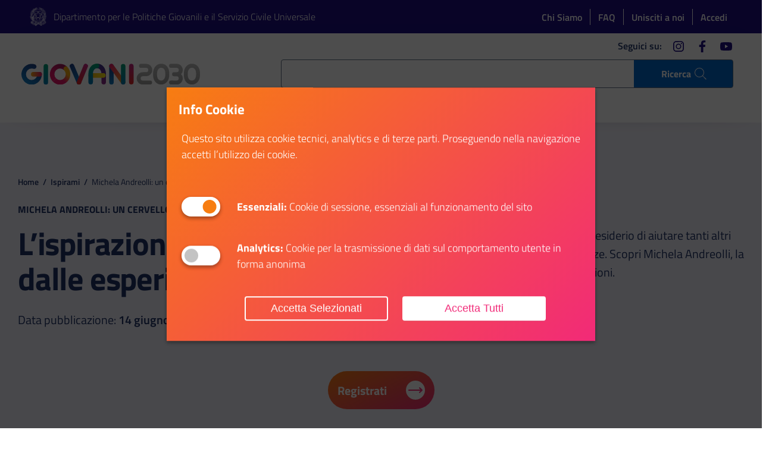

--- FILE ---
content_type: text/plain; charset=UTF-8
request_url: https://giovani2030.it/c99a4269-161c-4242-a3f0-28d44fa6ce24?
body_size: 315
content:
{"ssresp":"0","jsrecvd":"true","__uzmaj":"d1fc7e4b-b693-473f-84ae-9564e5b7f525","__uzmbj":"1769214802","__uzmcj":"544421066961","__uzmdj":"1769214802","__uzmlj":"oi3uhSXgNgBORudoW668f/e8c0S04YGGQge96n9eBNc=","__uzmfj":"7f9000d1fc7e4b-b693-473f-84ae-9564e5b7f5251-17692148024760-0023b3d190f8e5cf3cc10","uzmxj":"7f9000afa07a5d-c34c-4aa2-9444-c2906e3415331-17692148024760-8a9a5026f7effd7010","dync":"uzmx","jsbd2":"98825e7a-d2ds-2531-42da-2d533c6e1184","mc":{},"mct":"focus--mouse,wd-text-custom-wrapper,btn btn-primary mb-4 focus--mouse,btn btn-primary mb-4,{},sanificateme focus--mouse,btn btn-outline-primary mb-4 focus--mouse,btn custom-button fill-light-primary-gradient,btn custom-button fill-light-primary-gradient focus--mouse,nav-link focus--mouse"}

--- FILE ---
content_type: text/plain; charset=UTF-8
request_url: https://giovani2030.it/c99a4269-161c-4242-a3f0-28d44fa6ce24?
body_size: 104
content:
{"ssresp":"0","jsrecvd":"true","__uzmaj":"51526c9b-5bf4-4050-94d6-d1e0a016f28e","__uzmbj":"1769214802","__uzmcj":"215861073270","__uzmdj":"1769214802","jsbd2":"6c1a482d-d2ds-2531-914b-6f6e975c1b23"}